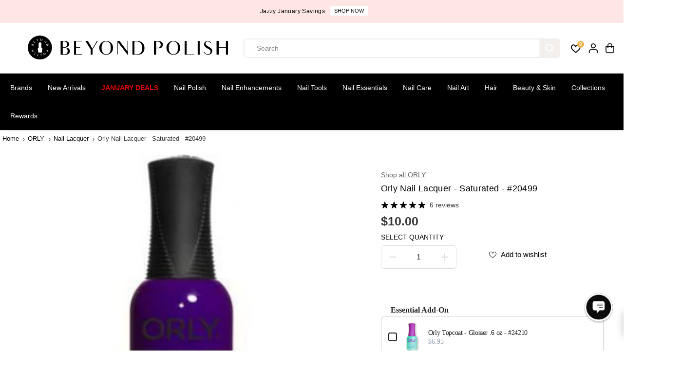

--- FILE ---
content_type: text/html; charset=utf-8
request_url: https://accounts.google.com/o/oauth2/postmessageRelay?parent=https%3A%2F%2Fwww.beyondpolish.com&jsh=m%3B%2F_%2Fscs%2Fabc-static%2F_%2Fjs%2Fk%3Dgapi.lb.en.OE6tiwO4KJo.O%2Fd%3D1%2Frs%3DAHpOoo_Itz6IAL6GO-n8kgAepm47TBsg1Q%2Fm%3D__features__
body_size: 162
content:
<!DOCTYPE html><html><head><title></title><meta http-equiv="content-type" content="text/html; charset=utf-8"><meta http-equiv="X-UA-Compatible" content="IE=edge"><meta name="viewport" content="width=device-width, initial-scale=1, minimum-scale=1, maximum-scale=1, user-scalable=0"><script src='https://ssl.gstatic.com/accounts/o/2580342461-postmessagerelay.js' nonce="uIHcyHngxZYHQRI-RxVl3w"></script></head><body><script type="text/javascript" src="https://apis.google.com/js/rpc:shindig_random.js?onload=init" nonce="uIHcyHngxZYHQRI-RxVl3w"></script></body></html>

--- FILE ---
content_type: text/javascript; charset=utf-8
request_url: https://www.beyondpolish.com/products/orly-topcoat-shining-armor-long-wear-2410001.js
body_size: 514
content:
{"id":6700951011379,"title":"Orly Topcoat - Shining Armor Long Wear - #2410001","handle":"orly-topcoat-shining-armor-long-wear-2410001","description":"Shine on with long-lasting manicures thanks to ORLY’s fast-drying, long-wear top coat.\u003cbr\u003e\u003cbr\u003eThe perfect finish to your at-home manicures for a quick-drying high shine finish that lasts. Refresh your gel manicure without a lamp by adding a coat of Shining Armor to boost brilliance and keep your nails shining until your next appointment!","published_at":"2022-04-04T15:45:52-07:00","created_at":"2022-04-04T15:45:53-07:00","vendor":"ORLY","type":"Top \u0026 Base Coats","tags":["Base + Top","BPX","BPXC","Clean Beauty","Cruelty-Free","Longwear","Nail Lacquer","Nail Polish","Nail Supplies","Non-Toxic","Orly","Preference: Clean Beauty","Preference: Cruelty-Free","Preference: Non-Toxic","Preference: Vegan","Professional","TIER 1","Timeless","Top \u0026 Base Coats","Top Coat","Vegan"],"price":1525,"price_min":1525,"price_max":1525,"available":true,"price_varies":false,"compare_at_price":0,"compare_at_price_min":0,"compare_at_price_max":0,"compare_at_price_varies":false,"variants":[{"id":40472535236659,"title":"Default Title","option1":"Default Title","option2":null,"option3":null,"sku":"OLB-2410001","requires_shipping":true,"taxable":true,"featured_image":null,"available":true,"name":"Orly Topcoat - Shining Armor Long Wear - #2410001","public_title":null,"options":["Default Title"],"price":1525,"weight":62,"compare_at_price":0,"inventory_quantity":2,"inventory_management":"shopify","inventory_policy":"deny","barcode":"096200018679","quantity_rule":{"min":1,"max":null,"increment":1},"quantity_price_breaks":[],"requires_selling_plan":false,"selling_plan_allocations":[]}],"images":["\/\/cdn.shopify.com\/s\/files\/1\/0870\/2574\/files\/Orly-Topcoat-Shining-Armor-Long-Wear-2410001-Top-Base-Coats-at-Beyond-Polish.jpg?v=1743652860","\/\/cdn.shopify.com\/s\/files\/1\/0870\/2574\/files\/Orly-Topcoat-Shining-Armor-Long-Wear-2410001-Top-Base-Coats-at-Beyond-Polish-2.jpg?v=1743652862","\/\/cdn.shopify.com\/s\/files\/1\/0870\/2574\/files\/Orly-Topcoat-Shining-Armor-Long-Wear-2410001-Top-Base-Coats-at-Beyond-Polish-3.jpg?v=1743652864"],"featured_image":"\/\/cdn.shopify.com\/s\/files\/1\/0870\/2574\/files\/Orly-Topcoat-Shining-Armor-Long-Wear-2410001-Top-Base-Coats-at-Beyond-Polish.jpg?v=1743652860","options":[{"name":"Title","position":1,"values":["Default Title"]}],"url":"\/products\/orly-topcoat-shining-armor-long-wear-2410001","media":[{"alt":"Orly Topcoat - Shining Armor Long Wear - #2410001 - Top \u0026 Base Coats at Beyond Polish","id":23392468697139,"position":1,"preview_image":{"aspect_ratio":1.0,"height":1200,"width":1200,"src":"https:\/\/cdn.shopify.com\/s\/files\/1\/0870\/2574\/files\/Orly-Topcoat-Shining-Armor-Long-Wear-2410001-Top-Base-Coats-at-Beyond-Polish.jpg?v=1743652860"},"aspect_ratio":1.0,"height":1200,"media_type":"image","src":"https:\/\/cdn.shopify.com\/s\/files\/1\/0870\/2574\/files\/Orly-Topcoat-Shining-Armor-Long-Wear-2410001-Top-Base-Coats-at-Beyond-Polish.jpg?v=1743652860","width":1200},{"alt":"Orly Topcoat - Shining Armor Long Wear - #2410001 - Top \u0026 Base Coats at Beyond Polish","id":23392468893747,"position":2,"preview_image":{"aspect_ratio":1.0,"height":800,"width":800,"src":"https:\/\/cdn.shopify.com\/s\/files\/1\/0870\/2574\/files\/Orly-Topcoat-Shining-Armor-Long-Wear-2410001-Top-Base-Coats-at-Beyond-Polish-2.jpg?v=1743652862"},"aspect_ratio":1.0,"height":800,"media_type":"image","src":"https:\/\/cdn.shopify.com\/s\/files\/1\/0870\/2574\/files\/Orly-Topcoat-Shining-Armor-Long-Wear-2410001-Top-Base-Coats-at-Beyond-Polish-2.jpg?v=1743652862","width":800},{"alt":"Orly Topcoat - Shining Armor Long Wear - #2410001 - Top \u0026 Base Coats at Beyond Polish","id":23392469090355,"position":3,"preview_image":{"aspect_ratio":1.0,"height":600,"width":600,"src":"https:\/\/cdn.shopify.com\/s\/files\/1\/0870\/2574\/files\/Orly-Topcoat-Shining-Armor-Long-Wear-2410001-Top-Base-Coats-at-Beyond-Polish-3.jpg?v=1743652864"},"aspect_ratio":1.0,"height":600,"media_type":"image","src":"https:\/\/cdn.shopify.com\/s\/files\/1\/0870\/2574\/files\/Orly-Topcoat-Shining-Armor-Long-Wear-2410001-Top-Base-Coats-at-Beyond-Polish-3.jpg?v=1743652864","width":600}],"requires_selling_plan":false,"selling_plan_groups":[]}

--- FILE ---
content_type: text/javascript; charset=utf-8
request_url: https://www.beyondpolish.com/products/orly-topcoat-shining-armor-long-wear-2410001.js
body_size: 250
content:
{"id":6700951011379,"title":"Orly Topcoat - Shining Armor Long Wear - #2410001","handle":"orly-topcoat-shining-armor-long-wear-2410001","description":"Shine on with long-lasting manicures thanks to ORLY’s fast-drying, long-wear top coat.\u003cbr\u003e\u003cbr\u003eThe perfect finish to your at-home manicures for a quick-drying high shine finish that lasts. Refresh your gel manicure without a lamp by adding a coat of Shining Armor to boost brilliance and keep your nails shining until your next appointment!","published_at":"2022-04-04T15:45:52-07:00","created_at":"2022-04-04T15:45:53-07:00","vendor":"ORLY","type":"Top \u0026 Base Coats","tags":["Base + Top","BPX","BPXC","Clean Beauty","Cruelty-Free","Longwear","Nail Lacquer","Nail Polish","Nail Supplies","Non-Toxic","Orly","Preference: Clean Beauty","Preference: Cruelty-Free","Preference: Non-Toxic","Preference: Vegan","Professional","TIER 1","Timeless","Top \u0026 Base Coats","Top Coat","Vegan"],"price":1525,"price_min":1525,"price_max":1525,"available":true,"price_varies":false,"compare_at_price":0,"compare_at_price_min":0,"compare_at_price_max":0,"compare_at_price_varies":false,"variants":[{"id":40472535236659,"title":"Default Title","option1":"Default Title","option2":null,"option3":null,"sku":"OLB-2410001","requires_shipping":true,"taxable":true,"featured_image":null,"available":true,"name":"Orly Topcoat - Shining Armor Long Wear - #2410001","public_title":null,"options":["Default Title"],"price":1525,"weight":62,"compare_at_price":0,"inventory_quantity":2,"inventory_management":"shopify","inventory_policy":"deny","barcode":"096200018679","quantity_rule":{"min":1,"max":null,"increment":1},"quantity_price_breaks":[],"requires_selling_plan":false,"selling_plan_allocations":[]}],"images":["\/\/cdn.shopify.com\/s\/files\/1\/0870\/2574\/files\/Orly-Topcoat-Shining-Armor-Long-Wear-2410001-Top-Base-Coats-at-Beyond-Polish.jpg?v=1743652860","\/\/cdn.shopify.com\/s\/files\/1\/0870\/2574\/files\/Orly-Topcoat-Shining-Armor-Long-Wear-2410001-Top-Base-Coats-at-Beyond-Polish-2.jpg?v=1743652862","\/\/cdn.shopify.com\/s\/files\/1\/0870\/2574\/files\/Orly-Topcoat-Shining-Armor-Long-Wear-2410001-Top-Base-Coats-at-Beyond-Polish-3.jpg?v=1743652864"],"featured_image":"\/\/cdn.shopify.com\/s\/files\/1\/0870\/2574\/files\/Orly-Topcoat-Shining-Armor-Long-Wear-2410001-Top-Base-Coats-at-Beyond-Polish.jpg?v=1743652860","options":[{"name":"Title","position":1,"values":["Default Title"]}],"url":"\/products\/orly-topcoat-shining-armor-long-wear-2410001","media":[{"alt":"Orly Topcoat - Shining Armor Long Wear - #2410001 - Top \u0026 Base Coats at Beyond Polish","id":23392468697139,"position":1,"preview_image":{"aspect_ratio":1.0,"height":1200,"width":1200,"src":"https:\/\/cdn.shopify.com\/s\/files\/1\/0870\/2574\/files\/Orly-Topcoat-Shining-Armor-Long-Wear-2410001-Top-Base-Coats-at-Beyond-Polish.jpg?v=1743652860"},"aspect_ratio":1.0,"height":1200,"media_type":"image","src":"https:\/\/cdn.shopify.com\/s\/files\/1\/0870\/2574\/files\/Orly-Topcoat-Shining-Armor-Long-Wear-2410001-Top-Base-Coats-at-Beyond-Polish.jpg?v=1743652860","width":1200},{"alt":"Orly Topcoat - Shining Armor Long Wear - #2410001 - Top \u0026 Base Coats at Beyond Polish","id":23392468893747,"position":2,"preview_image":{"aspect_ratio":1.0,"height":800,"width":800,"src":"https:\/\/cdn.shopify.com\/s\/files\/1\/0870\/2574\/files\/Orly-Topcoat-Shining-Armor-Long-Wear-2410001-Top-Base-Coats-at-Beyond-Polish-2.jpg?v=1743652862"},"aspect_ratio":1.0,"height":800,"media_type":"image","src":"https:\/\/cdn.shopify.com\/s\/files\/1\/0870\/2574\/files\/Orly-Topcoat-Shining-Armor-Long-Wear-2410001-Top-Base-Coats-at-Beyond-Polish-2.jpg?v=1743652862","width":800},{"alt":"Orly Topcoat - Shining Armor Long Wear - #2410001 - Top \u0026 Base Coats at Beyond Polish","id":23392469090355,"position":3,"preview_image":{"aspect_ratio":1.0,"height":600,"width":600,"src":"https:\/\/cdn.shopify.com\/s\/files\/1\/0870\/2574\/files\/Orly-Topcoat-Shining-Armor-Long-Wear-2410001-Top-Base-Coats-at-Beyond-Polish-3.jpg?v=1743652864"},"aspect_ratio":1.0,"height":600,"media_type":"image","src":"https:\/\/cdn.shopify.com\/s\/files\/1\/0870\/2574\/files\/Orly-Topcoat-Shining-Armor-Long-Wear-2410001-Top-Base-Coats-at-Beyond-Polish-3.jpg?v=1743652864","width":600}],"requires_selling_plan":false,"selling_plan_groups":[]}

--- FILE ---
content_type: text/javascript; charset=utf-8
request_url: https://www.beyondpolish.com/products/orly-nail-lacquer-saturated-20499.js
body_size: 1071
content:
{"id":9431835267,"title":"Orly Nail Lacquer - Saturated - #20499","handle":"orly-nail-lacquer-saturated-20499","description":"\u003cp\u003e\u003cspan\u003eORLY is one of the nail industry's most renowned brand. Orly seasonally introduces new collections and updates its array of permanent polishes and lacquers. By diligently analyzing fashion trends and precisely custom-blending hues, Orly has established a dynamic palette composed of subtle sheers, vivid creames, dazzling shimmers, smooth glitters and hot neons.\u003c\/span\u003e\u003c\/p\u003e\n\u003cp\u003eEach Orly lacquer is free of DBP, Toluene, Formaldehyde and features their award-winning Gripper Cap. Streak-free coverage and brush-ability and each fast-drying shade is formulated with UV inhibitors to prevent fading and yellowing.\u003c\/p\u003e\n\u003cul\u003e\n\u003cli\u003eWide variety of shades to complement fashion trends\u003c\/li\u003e\n\u003cli\u003eNatural pearl for shine and durability\u003c\/li\u003e\n\u003cli\u003eUV inhibitors prevent fading\u003c\/li\u003e\n\u003cli\u003eStreak-free coverage\u003c\/li\u003e\n\u003cli\u003eFast-drying\u003c\/li\u003e\n\u003c\/ul\u003e","published_at":"2017-11-22T10:45:57-08:00","created_at":"2017-02-09T13:03:25-08:00","vendor":"ORLY","type":"Nail Lacquer","tags":["Clean Beauty","Creme","Cruelty-Free","Fall","Nail Polish","Non-Toxic","ORLY","Preference: Clean Beauty","Preference: Cruelty-Free","Preference: Non-Toxic","Preference: Vegan","Purple","Season","The Ultimate Mani Gift Guide","TIER X","Vegan","Winter"],"price":1000,"price_min":1000,"price_max":1000,"available":false,"price_varies":false,"compare_at_price":0,"compare_at_price_min":0,"compare_at_price_max":0,"compare_at_price_varies":false,"variants":[{"id":34084370755,"title":"Default Title","option1":"Default Title","option2":null,"option3":null,"sku":"OL-20499","requires_shipping":true,"taxable":true,"featured_image":null,"available":false,"name":"Orly Nail Lacquer - Saturated - #20499","public_title":null,"options":["Default Title"],"price":1000,"weight":62,"compare_at_price":0,"inventory_quantity":0,"inventory_management":"shopify","inventory_policy":"deny","barcode":"096200204997","quantity_rule":{"min":1,"max":null,"increment":1},"quantity_price_breaks":[],"requires_selling_plan":false,"selling_plan_allocations":[]}],"images":["\/\/cdn.shopify.com\/s\/files\/1\/0870\/2574\/files\/Orly-Nail-Lacquer-Saturated-20499-Nail-Lacquer-at-Beyond-Polish.jpg?v=1714814218"],"featured_image":"\/\/cdn.shopify.com\/s\/files\/1\/0870\/2574\/files\/Orly-Nail-Lacquer-Saturated-20499-Nail-Lacquer-at-Beyond-Polish.jpg?v=1714814218","options":[{"name":"Title","position":1,"values":["Default Title"]}],"url":"\/products\/orly-nail-lacquer-saturated-20499","media":[{"alt":"Orly Nail Lacquer - Saturated - #20499 - Nail Lacquer at Beyond Polish","id":23380378058803,"position":1,"preview_image":{"aspect_ratio":1.0,"height":300,"width":300,"src":"https:\/\/cdn.shopify.com\/s\/files\/1\/0870\/2574\/files\/Orly-Nail-Lacquer-Saturated-20499-Nail-Lacquer-at-Beyond-Polish.jpg?v=1714814218"},"aspect_ratio":1.0,"height":300,"media_type":"image","src":"https:\/\/cdn.shopify.com\/s\/files\/1\/0870\/2574\/files\/Orly-Nail-Lacquer-Saturated-20499-Nail-Lacquer-at-Beyond-Polish.jpg?v=1714814218","width":300}],"requires_selling_plan":false,"selling_plan_groups":[]}

--- FILE ---
content_type: text/javascript; charset=utf-8
request_url: https://www.beyondpolish.com/products/orly-topcoat-glosser-6-oz-24210.js
body_size: 1007
content:
{"id":575454275,"title":"Orly Topcoat - Glosser .6 oz - #24210","handle":"orly-topcoat-glosser-6-oz-24210","description":"\u003cmeta charset=\"utf-8\"\u003e\n\u003cp\u003e\u003cspan\u003eGive nails super-slick, mirror-like shine and lasting protection with this top- selling topcoat. Perfect for nail art and vibrant colors.\u003c\/span\u003e\u003c\/p\u003e\n\u003cp\u003e\u003cspan\u003eORLY is one of the nail industry's most renowned brand. Orly seasonally introduces new collections and updates its array of permanent polishes and lacquers. By diligently analyzing fashion trends and precisely custom-blending hues, Orly has established a dynamic palette composed of subtle sheers, vivid crèmes, dazzling shimmers, smooth glitters and hot neons.\u003c\/span\u003e\u003c\/p\u003e\n\u003cp\u003e Each Orly lacquer is free of DBP, Toluene, Formaldehyde and features their award-winning Gripper Cap. Streak-free coverage and brush-ability and each fast-drying shade is formulated with UV inhibitors to prevent fading and yellowing.\u003c\/p\u003e\n\u003cul\u003e\n\u003cli\u003eWide variety of shades to complement fashion trends\u003c\/li\u003e\n\u003cli\u003eNatural pearl for shine and durability\u003c\/li\u003e\n\u003cli\u003eUV inhibitors prevent fading\u003c\/li\u003e\n\u003cli\u003eStreak-free coverage\u003c\/li\u003e\n\u003cli\u003eFast-drying\u003c\/li\u003e\n\u003c\/ul\u003e","published_at":"2018-02-06T22:24:09-08:00","created_at":"2015-05-19T16:00:19-07:00","vendor":"ORLY","type":"Top \u0026 Base Coats","tags":["BPX","BPXC","Clean Beauty","Cruelty-Free","Nail Supplies","ORLY","Preference: Clean Beauty","Preference: Cruelty-Free","Preference: Vegan","The Ultimate Mani Gift Guide","TIER 2","Top Coat","Vegan"],"price":695,"price_min":695,"price_max":695,"available":true,"price_varies":false,"compare_at_price":0,"compare_at_price_min":0,"compare_at_price_max":0,"compare_at_price_varies":false,"variants":[{"id":1739814211,"title":"Default Title","option1":"Default Title","option2":null,"option3":null,"sku":"OL-24210","requires_shipping":true,"taxable":true,"featured_image":null,"available":true,"name":"Orly Topcoat - Glosser .6 oz - #24210","public_title":null,"options":["Default Title"],"price":695,"weight":91,"compare_at_price":0,"inventory_quantity":24,"inventory_management":"shopify","inventory_policy":"deny","barcode":"079245242100","quantity_rule":{"min":1,"max":null,"increment":1},"quantity_price_breaks":[],"requires_selling_plan":false,"selling_plan_allocations":[]}],"images":["\/\/cdn.shopify.com\/s\/files\/1\/0870\/2574\/files\/Orly-Topcoat-Glosser-_6-oz-24210-Top-Base-Coats-at-Beyond-Polish_9b327e39.jpg?v=1763681790","\/\/cdn.shopify.com\/s\/files\/1\/0870\/2574\/files\/Orly-Topcoat-Glosser-_6-oz-24210-Top-Base-Coats-at-Beyond-Polish-2.jpg?v=1763614080","\/\/cdn.shopify.com\/s\/files\/1\/0870\/2574\/files\/Orly-Topcoat-Glosser-_6-oz-24210-Top-Base-Coats-at-Beyond-Polish-3.jpg?v=1763614093"],"featured_image":"\/\/cdn.shopify.com\/s\/files\/1\/0870\/2574\/files\/Orly-Topcoat-Glosser-_6-oz-24210-Top-Base-Coats-at-Beyond-Polish_9b327e39.jpg?v=1763681790","options":[{"name":"Title","position":1,"values":["Default Title"]}],"url":"\/products\/orly-topcoat-glosser-6-oz-24210","media":[{"alt":"Orly Topcoat - Glosser .6 oz - #24210 - Top \u0026 Base Coats at Beyond Polish","id":27259929264179,"position":1,"preview_image":{"aspect_ratio":1.0,"height":600,"width":600,"src":"https:\/\/cdn.shopify.com\/s\/files\/1\/0870\/2574\/files\/Orly-Topcoat-Glosser-_6-oz-24210-Top-Base-Coats-at-Beyond-Polish_9b327e39.jpg?v=1763681790"},"aspect_ratio":1.0,"height":600,"media_type":"image","src":"https:\/\/cdn.shopify.com\/s\/files\/1\/0870\/2574\/files\/Orly-Topcoat-Glosser-_6-oz-24210-Top-Base-Coats-at-Beyond-Polish_9b327e39.jpg?v=1763681790","width":600},{"alt":"Orly Topcoat - Glosser .6 oz - #24210 - Top \u0026 Base Coats at Beyond Polish","id":27259929460787,"position":2,"preview_image":{"aspect_ratio":1.0,"height":600,"width":600,"src":"https:\/\/cdn.shopify.com\/s\/files\/1\/0870\/2574\/files\/Orly-Topcoat-Glosser-_6-oz-24210-Top-Base-Coats-at-Beyond-Polish-2.jpg?v=1763614080"},"aspect_ratio":1.0,"height":600,"media_type":"image","src":"https:\/\/cdn.shopify.com\/s\/files\/1\/0870\/2574\/files\/Orly-Topcoat-Glosser-_6-oz-24210-Top-Base-Coats-at-Beyond-Polish-2.jpg?v=1763614080","width":600},{"alt":"Orly Topcoat - Glosser .6 oz - #24210 - Top \u0026 Base Coats at Beyond Polish","id":27259929493555,"position":3,"preview_image":{"aspect_ratio":1.0,"height":1000,"width":1000,"src":"https:\/\/cdn.shopify.com\/s\/files\/1\/0870\/2574\/files\/Orly-Topcoat-Glosser-_6-oz-24210-Top-Base-Coats-at-Beyond-Polish-3.jpg?v=1763614093"},"aspect_ratio":1.0,"height":1000,"media_type":"image","src":"https:\/\/cdn.shopify.com\/s\/files\/1\/0870\/2574\/files\/Orly-Topcoat-Glosser-_6-oz-24210-Top-Base-Coats-at-Beyond-Polish-3.jpg?v=1763614093","width":1000}],"requires_selling_plan":false,"selling_plan_groups":[]}

--- FILE ---
content_type: text/javascript; charset=utf-8
request_url: https://www.beyondpolish.com/products/orly-nail-lacquer-saturated-20499.js
body_size: 611
content:
{"id":9431835267,"title":"Orly Nail Lacquer - Saturated - #20499","handle":"orly-nail-lacquer-saturated-20499","description":"\u003cp\u003e\u003cspan\u003eORLY is one of the nail industry's most renowned brand. Orly seasonally introduces new collections and updates its array of permanent polishes and lacquers. By diligently analyzing fashion trends and precisely custom-blending hues, Orly has established a dynamic palette composed of subtle sheers, vivid creames, dazzling shimmers, smooth glitters and hot neons.\u003c\/span\u003e\u003c\/p\u003e\n\u003cp\u003eEach Orly lacquer is free of DBP, Toluene, Formaldehyde and features their award-winning Gripper Cap. Streak-free coverage and brush-ability and each fast-drying shade is formulated with UV inhibitors to prevent fading and yellowing.\u003c\/p\u003e\n\u003cul\u003e\n\u003cli\u003eWide variety of shades to complement fashion trends\u003c\/li\u003e\n\u003cli\u003eNatural pearl for shine and durability\u003c\/li\u003e\n\u003cli\u003eUV inhibitors prevent fading\u003c\/li\u003e\n\u003cli\u003eStreak-free coverage\u003c\/li\u003e\n\u003cli\u003eFast-drying\u003c\/li\u003e\n\u003c\/ul\u003e","published_at":"2017-11-22T10:45:57-08:00","created_at":"2017-02-09T13:03:25-08:00","vendor":"ORLY","type":"Nail Lacquer","tags":["Clean Beauty","Creme","Cruelty-Free","Fall","Nail Polish","Non-Toxic","ORLY","Preference: Clean Beauty","Preference: Cruelty-Free","Preference: Non-Toxic","Preference: Vegan","Purple","Season","The Ultimate Mani Gift Guide","TIER X","Vegan","Winter"],"price":1000,"price_min":1000,"price_max":1000,"available":false,"price_varies":false,"compare_at_price":0,"compare_at_price_min":0,"compare_at_price_max":0,"compare_at_price_varies":false,"variants":[{"id":34084370755,"title":"Default Title","option1":"Default Title","option2":null,"option3":null,"sku":"OL-20499","requires_shipping":true,"taxable":true,"featured_image":null,"available":false,"name":"Orly Nail Lacquer - Saturated - #20499","public_title":null,"options":["Default Title"],"price":1000,"weight":62,"compare_at_price":0,"inventory_quantity":0,"inventory_management":"shopify","inventory_policy":"deny","barcode":"096200204997","quantity_rule":{"min":1,"max":null,"increment":1},"quantity_price_breaks":[],"requires_selling_plan":false,"selling_plan_allocations":[]}],"images":["\/\/cdn.shopify.com\/s\/files\/1\/0870\/2574\/files\/Orly-Nail-Lacquer-Saturated-20499-Nail-Lacquer-at-Beyond-Polish.jpg?v=1714814218"],"featured_image":"\/\/cdn.shopify.com\/s\/files\/1\/0870\/2574\/files\/Orly-Nail-Lacquer-Saturated-20499-Nail-Lacquer-at-Beyond-Polish.jpg?v=1714814218","options":[{"name":"Title","position":1,"values":["Default Title"]}],"url":"\/products\/orly-nail-lacquer-saturated-20499","media":[{"alt":"Orly Nail Lacquer - Saturated - #20499 - Nail Lacquer at Beyond Polish","id":23380378058803,"position":1,"preview_image":{"aspect_ratio":1.0,"height":300,"width":300,"src":"https:\/\/cdn.shopify.com\/s\/files\/1\/0870\/2574\/files\/Orly-Nail-Lacquer-Saturated-20499-Nail-Lacquer-at-Beyond-Polish.jpg?v=1714814218"},"aspect_ratio":1.0,"height":300,"media_type":"image","src":"https:\/\/cdn.shopify.com\/s\/files\/1\/0870\/2574\/files\/Orly-Nail-Lacquer-Saturated-20499-Nail-Lacquer-at-Beyond-Polish.jpg?v=1714814218","width":300}],"requires_selling_plan":false,"selling_plan_groups":[]}